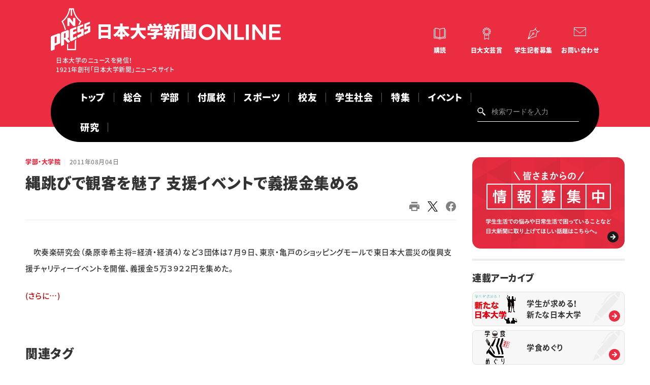

--- FILE ---
content_type: text/html; charset=UTF-8
request_url: https://www.nu-press.net/academic/20110804141716/
body_size: 12328
content:
<!DOCTYPE HTML>
<html>

<head prefix="og: http://ogp.me/ns# fb: http://ogp.me/ns/fb# article: http://ogp.me/ns/article#">
      <!-- Google tag (gtag.js) -->
    <script async src="https://www.googletagmanager.com/gtag/js?id=G-89E75W8M6S"></script>
    <script>
      window.dataLayer = window.dataLayer || [];

      function gtag() {
        dataLayer.push(arguments);
      }
      gtag('js', new Date());
      gtag('config', 'G-89E75W8M6S');
    </script>  <meta charset="UTF-8">
  <meta http-equiv="Content-Script-type" content="text/javascript">
  <meta http-equiv="Content-Style-type" content="text/css">
  <meta http-equiv="X-UA-Compatible" content="IE=edge">
  <meta name="viewport" content="width=device-width,initial-scale=1">
  <meta name="description" content="　吹奏楽研究会（桑原幸希主将=経済・経済４）など３団体は７月９日、東京・亀戸のショッピングモールで東日本大震災の復興支援チャリティーイベントを開催、義援金５万３９２２円を集めた。">
  <meta name="thumbnail" content="">
  <meta name="twitter:card" content="summary">
  <meta property="og:type" content="article">
  <meta property="og:url" content="">
  <meta property="og:title" content="縄跳びで観客を魅了  支援イベントで義援金集める">
  <meta property="og:site_name" content="">
  <meta property="og:image" content="https://www.nu-press.net/wp-content/uploads/2024/08/logo.png">
  <meta property="og:description" content="">
  <meta property="og:locale" content="ja_JP">
  <meta property="og:image:width" content="400">
  <meta property="og:image:height" content="400">
  <script type="application/ld+json">
    {
      "@context": "http://schema.org",
      "@type": "NewsArticle",
      "name": "縄跳びで観客を魅了  支援イベントで義援金集める",
      "datePublished": "2011-08-04",
      "url": "https://www.nu-press.net/academic/20110804141716/"
    }
  </script>
  <link rel="preconnect" href="https://fonts.googleapis.com">
<link rel="preconnect" href="https://fonts.gstatic.com" crossorigin>
<link href="https://fonts.googleapis.com/css2?family=Montserrat:wght@500;700&display=swap" rel="stylesheet">
<link rel="stylesheet" href="https://cdnjs.cloudflare.com/ajax/libs/slick-carousel/1.9.0/slick.min.css">
<link rel="stylesheet" href="https://cdnjs.cloudflare.com/ajax/libs/animate.css/3.7.2/animate.min.css">
<link rel="stylesheet" href="/asset/css/config.css?2025">
<link rel="stylesheet" href="/asset/css/layout.css">
<link rel="stylesheet" href="/asset/css/lower.css?2025">
<link rel="stylesheet" href="/asset/css/module.css?2025">
<script src="https://cdnjs.cloudflare.com/ajax/libs/jquery/3.4.1/jquery.min.js"></script>
<script src="https://cdnjs.cloudflare.com/ajax/libs/slick-carousel/1.9.0/slick.min.js"></script>
<script src="https://cdnjs.cloudflare.com/ajax/libs/wow/1.1.2/wow.min.js"></script>
<script src="/asset/js/script.js?4"></script>
  <!-- GoogleAnalytics -->
  <script>
    (function(i, s, o, g, r, a, m) {
      i['GoogleAnalyticsObject'] = r;
      i[r] = i[r] || function() {
        (i[r].q = i[r].q || []).push(arguments)
      }, i[r].l = 1 * new Date();
      a = s.createElement(o), m = s.getElementsByTagName(o)[0];
      a.async = 1;
      a.src = g;
      m.parentNode.insertBefore(a, m)
    })(window, document, 'script', '//www.google-analytics.com/analytics.js', 'ga');
    ga('create', 'UA-4627726-31', 'auto');
    ga('send', 'pageview');
  </script>
  <!-- GoogleAnalytics -->
  <title>縄跳びで観客を魅了  支援イベントで義援金集める &#8211; 日本大学新聞ONLINE</title>
<meta name='robots' content='max-image-preview:large' />
<link rel='dns-prefetch' href='//www.googletagmanager.com' />
<link rel="alternate" type="application/rss+xml" title="日本大学新聞ONLINE &raquo; 学部・大学院 カテゴリーのフィード" href="https://www.nu-press.net/academic/feed/" />
<style id='wp-img-auto-sizes-contain-inline-css' type='text/css'>
img:is([sizes=auto i],[sizes^="auto," i]){contain-intrinsic-size:3000px 1500px}
/*# sourceURL=wp-img-auto-sizes-contain-inline-css */
</style>
<style id='wp-emoji-styles-inline-css' type='text/css'>

	img.wp-smiley, img.emoji {
		display: inline !important;
		border: none !important;
		box-shadow: none !important;
		height: 1em !important;
		width: 1em !important;
		margin: 0 0.07em !important;
		vertical-align: -0.1em !important;
		background: none !important;
		padding: 0 !important;
	}
/*# sourceURL=wp-emoji-styles-inline-css */
</style>
<style id='wp-block-library-inline-css' type='text/css'>
:root{--wp-block-synced-color:#7a00df;--wp-block-synced-color--rgb:122,0,223;--wp-bound-block-color:var(--wp-block-synced-color);--wp-editor-canvas-background:#ddd;--wp-admin-theme-color:#007cba;--wp-admin-theme-color--rgb:0,124,186;--wp-admin-theme-color-darker-10:#006ba1;--wp-admin-theme-color-darker-10--rgb:0,107,160.5;--wp-admin-theme-color-darker-20:#005a87;--wp-admin-theme-color-darker-20--rgb:0,90,135;--wp-admin-border-width-focus:2px}@media (min-resolution:192dpi){:root{--wp-admin-border-width-focus:1.5px}}.wp-element-button{cursor:pointer}:root .has-very-light-gray-background-color{background-color:#eee}:root .has-very-dark-gray-background-color{background-color:#313131}:root .has-very-light-gray-color{color:#eee}:root .has-very-dark-gray-color{color:#313131}:root .has-vivid-green-cyan-to-vivid-cyan-blue-gradient-background{background:linear-gradient(135deg,#00d084,#0693e3)}:root .has-purple-crush-gradient-background{background:linear-gradient(135deg,#34e2e4,#4721fb 50%,#ab1dfe)}:root .has-hazy-dawn-gradient-background{background:linear-gradient(135deg,#faaca8,#dad0ec)}:root .has-subdued-olive-gradient-background{background:linear-gradient(135deg,#fafae1,#67a671)}:root .has-atomic-cream-gradient-background{background:linear-gradient(135deg,#fdd79a,#004a59)}:root .has-nightshade-gradient-background{background:linear-gradient(135deg,#330968,#31cdcf)}:root .has-midnight-gradient-background{background:linear-gradient(135deg,#020381,#2874fc)}:root{--wp--preset--font-size--normal:16px;--wp--preset--font-size--huge:42px}.has-regular-font-size{font-size:1em}.has-larger-font-size{font-size:2.625em}.has-normal-font-size{font-size:var(--wp--preset--font-size--normal)}.has-huge-font-size{font-size:var(--wp--preset--font-size--huge)}.has-text-align-center{text-align:center}.has-text-align-left{text-align:left}.has-text-align-right{text-align:right}.has-fit-text{white-space:nowrap!important}#end-resizable-editor-section{display:none}.aligncenter{clear:both}.items-justified-left{justify-content:flex-start}.items-justified-center{justify-content:center}.items-justified-right{justify-content:flex-end}.items-justified-space-between{justify-content:space-between}.screen-reader-text{border:0;clip-path:inset(50%);height:1px;margin:-1px;overflow:hidden;padding:0;position:absolute;width:1px;word-wrap:normal!important}.screen-reader-text:focus{background-color:#ddd;clip-path:none;color:#444;display:block;font-size:1em;height:auto;left:5px;line-height:normal;padding:15px 23px 14px;text-decoration:none;top:5px;width:auto;z-index:100000}html :where(.has-border-color){border-style:solid}html :where([style*=border-top-color]){border-top-style:solid}html :where([style*=border-right-color]){border-right-style:solid}html :where([style*=border-bottom-color]){border-bottom-style:solid}html :where([style*=border-left-color]){border-left-style:solid}html :where([style*=border-width]){border-style:solid}html :where([style*=border-top-width]){border-top-style:solid}html :where([style*=border-right-width]){border-right-style:solid}html :where([style*=border-bottom-width]){border-bottom-style:solid}html :where([style*=border-left-width]){border-left-style:solid}html :where(img[class*=wp-image-]){height:auto;max-width:100%}:where(figure){margin:0 0 1em}html :where(.is-position-sticky){--wp-admin--admin-bar--position-offset:var(--wp-admin--admin-bar--height,0px)}@media screen and (max-width:600px){html :where(.is-position-sticky){--wp-admin--admin-bar--position-offset:0px}}

/*# sourceURL=wp-block-library-inline-css */
</style><style id='global-styles-inline-css' type='text/css'>
:root{--wp--preset--aspect-ratio--square: 1;--wp--preset--aspect-ratio--4-3: 4/3;--wp--preset--aspect-ratio--3-4: 3/4;--wp--preset--aspect-ratio--3-2: 3/2;--wp--preset--aspect-ratio--2-3: 2/3;--wp--preset--aspect-ratio--16-9: 16/9;--wp--preset--aspect-ratio--9-16: 9/16;--wp--preset--color--black: #000000;--wp--preset--color--cyan-bluish-gray: #abb8c3;--wp--preset--color--white: #ffffff;--wp--preset--color--pale-pink: #f78da7;--wp--preset--color--vivid-red: #cf2e2e;--wp--preset--color--luminous-vivid-orange: #ff6900;--wp--preset--color--luminous-vivid-amber: #fcb900;--wp--preset--color--light-green-cyan: #7bdcb5;--wp--preset--color--vivid-green-cyan: #00d084;--wp--preset--color--pale-cyan-blue: #8ed1fc;--wp--preset--color--vivid-cyan-blue: #0693e3;--wp--preset--color--vivid-purple: #9b51e0;--wp--preset--gradient--vivid-cyan-blue-to-vivid-purple: linear-gradient(135deg,rgb(6,147,227) 0%,rgb(155,81,224) 100%);--wp--preset--gradient--light-green-cyan-to-vivid-green-cyan: linear-gradient(135deg,rgb(122,220,180) 0%,rgb(0,208,130) 100%);--wp--preset--gradient--luminous-vivid-amber-to-luminous-vivid-orange: linear-gradient(135deg,rgb(252,185,0) 0%,rgb(255,105,0) 100%);--wp--preset--gradient--luminous-vivid-orange-to-vivid-red: linear-gradient(135deg,rgb(255,105,0) 0%,rgb(207,46,46) 100%);--wp--preset--gradient--very-light-gray-to-cyan-bluish-gray: linear-gradient(135deg,rgb(238,238,238) 0%,rgb(169,184,195) 100%);--wp--preset--gradient--cool-to-warm-spectrum: linear-gradient(135deg,rgb(74,234,220) 0%,rgb(151,120,209) 20%,rgb(207,42,186) 40%,rgb(238,44,130) 60%,rgb(251,105,98) 80%,rgb(254,248,76) 100%);--wp--preset--gradient--blush-light-purple: linear-gradient(135deg,rgb(255,206,236) 0%,rgb(152,150,240) 100%);--wp--preset--gradient--blush-bordeaux: linear-gradient(135deg,rgb(254,205,165) 0%,rgb(254,45,45) 50%,rgb(107,0,62) 100%);--wp--preset--gradient--luminous-dusk: linear-gradient(135deg,rgb(255,203,112) 0%,rgb(199,81,192) 50%,rgb(65,88,208) 100%);--wp--preset--gradient--pale-ocean: linear-gradient(135deg,rgb(255,245,203) 0%,rgb(182,227,212) 50%,rgb(51,167,181) 100%);--wp--preset--gradient--electric-grass: linear-gradient(135deg,rgb(202,248,128) 0%,rgb(113,206,126) 100%);--wp--preset--gradient--midnight: linear-gradient(135deg,rgb(2,3,129) 0%,rgb(40,116,252) 100%);--wp--preset--font-size--small: 13px;--wp--preset--font-size--medium: 20px;--wp--preset--font-size--large: 36px;--wp--preset--font-size--x-large: 42px;--wp--preset--spacing--20: 0.44rem;--wp--preset--spacing--30: 0.67rem;--wp--preset--spacing--40: 1rem;--wp--preset--spacing--50: 1.5rem;--wp--preset--spacing--60: 2.25rem;--wp--preset--spacing--70: 3.38rem;--wp--preset--spacing--80: 5.06rem;--wp--preset--shadow--natural: 6px 6px 9px rgba(0, 0, 0, 0.2);--wp--preset--shadow--deep: 12px 12px 50px rgba(0, 0, 0, 0.4);--wp--preset--shadow--sharp: 6px 6px 0px rgba(0, 0, 0, 0.2);--wp--preset--shadow--outlined: 6px 6px 0px -3px rgb(255, 255, 255), 6px 6px rgb(0, 0, 0);--wp--preset--shadow--crisp: 6px 6px 0px rgb(0, 0, 0);}:where(.is-layout-flex){gap: 0.5em;}:where(.is-layout-grid){gap: 0.5em;}body .is-layout-flex{display: flex;}.is-layout-flex{flex-wrap: wrap;align-items: center;}.is-layout-flex > :is(*, div){margin: 0;}body .is-layout-grid{display: grid;}.is-layout-grid > :is(*, div){margin: 0;}:where(.wp-block-columns.is-layout-flex){gap: 2em;}:where(.wp-block-columns.is-layout-grid){gap: 2em;}:where(.wp-block-post-template.is-layout-flex){gap: 1.25em;}:where(.wp-block-post-template.is-layout-grid){gap: 1.25em;}.has-black-color{color: var(--wp--preset--color--black) !important;}.has-cyan-bluish-gray-color{color: var(--wp--preset--color--cyan-bluish-gray) !important;}.has-white-color{color: var(--wp--preset--color--white) !important;}.has-pale-pink-color{color: var(--wp--preset--color--pale-pink) !important;}.has-vivid-red-color{color: var(--wp--preset--color--vivid-red) !important;}.has-luminous-vivid-orange-color{color: var(--wp--preset--color--luminous-vivid-orange) !important;}.has-luminous-vivid-amber-color{color: var(--wp--preset--color--luminous-vivid-amber) !important;}.has-light-green-cyan-color{color: var(--wp--preset--color--light-green-cyan) !important;}.has-vivid-green-cyan-color{color: var(--wp--preset--color--vivid-green-cyan) !important;}.has-pale-cyan-blue-color{color: var(--wp--preset--color--pale-cyan-blue) !important;}.has-vivid-cyan-blue-color{color: var(--wp--preset--color--vivid-cyan-blue) !important;}.has-vivid-purple-color{color: var(--wp--preset--color--vivid-purple) !important;}.has-black-background-color{background-color: var(--wp--preset--color--black) !important;}.has-cyan-bluish-gray-background-color{background-color: var(--wp--preset--color--cyan-bluish-gray) !important;}.has-white-background-color{background-color: var(--wp--preset--color--white) !important;}.has-pale-pink-background-color{background-color: var(--wp--preset--color--pale-pink) !important;}.has-vivid-red-background-color{background-color: var(--wp--preset--color--vivid-red) !important;}.has-luminous-vivid-orange-background-color{background-color: var(--wp--preset--color--luminous-vivid-orange) !important;}.has-luminous-vivid-amber-background-color{background-color: var(--wp--preset--color--luminous-vivid-amber) !important;}.has-light-green-cyan-background-color{background-color: var(--wp--preset--color--light-green-cyan) !important;}.has-vivid-green-cyan-background-color{background-color: var(--wp--preset--color--vivid-green-cyan) !important;}.has-pale-cyan-blue-background-color{background-color: var(--wp--preset--color--pale-cyan-blue) !important;}.has-vivid-cyan-blue-background-color{background-color: var(--wp--preset--color--vivid-cyan-blue) !important;}.has-vivid-purple-background-color{background-color: var(--wp--preset--color--vivid-purple) !important;}.has-black-border-color{border-color: var(--wp--preset--color--black) !important;}.has-cyan-bluish-gray-border-color{border-color: var(--wp--preset--color--cyan-bluish-gray) !important;}.has-white-border-color{border-color: var(--wp--preset--color--white) !important;}.has-pale-pink-border-color{border-color: var(--wp--preset--color--pale-pink) !important;}.has-vivid-red-border-color{border-color: var(--wp--preset--color--vivid-red) !important;}.has-luminous-vivid-orange-border-color{border-color: var(--wp--preset--color--luminous-vivid-orange) !important;}.has-luminous-vivid-amber-border-color{border-color: var(--wp--preset--color--luminous-vivid-amber) !important;}.has-light-green-cyan-border-color{border-color: var(--wp--preset--color--light-green-cyan) !important;}.has-vivid-green-cyan-border-color{border-color: var(--wp--preset--color--vivid-green-cyan) !important;}.has-pale-cyan-blue-border-color{border-color: var(--wp--preset--color--pale-cyan-blue) !important;}.has-vivid-cyan-blue-border-color{border-color: var(--wp--preset--color--vivid-cyan-blue) !important;}.has-vivid-purple-border-color{border-color: var(--wp--preset--color--vivid-purple) !important;}.has-vivid-cyan-blue-to-vivid-purple-gradient-background{background: var(--wp--preset--gradient--vivid-cyan-blue-to-vivid-purple) !important;}.has-light-green-cyan-to-vivid-green-cyan-gradient-background{background: var(--wp--preset--gradient--light-green-cyan-to-vivid-green-cyan) !important;}.has-luminous-vivid-amber-to-luminous-vivid-orange-gradient-background{background: var(--wp--preset--gradient--luminous-vivid-amber-to-luminous-vivid-orange) !important;}.has-luminous-vivid-orange-to-vivid-red-gradient-background{background: var(--wp--preset--gradient--luminous-vivid-orange-to-vivid-red) !important;}.has-very-light-gray-to-cyan-bluish-gray-gradient-background{background: var(--wp--preset--gradient--very-light-gray-to-cyan-bluish-gray) !important;}.has-cool-to-warm-spectrum-gradient-background{background: var(--wp--preset--gradient--cool-to-warm-spectrum) !important;}.has-blush-light-purple-gradient-background{background: var(--wp--preset--gradient--blush-light-purple) !important;}.has-blush-bordeaux-gradient-background{background: var(--wp--preset--gradient--blush-bordeaux) !important;}.has-luminous-dusk-gradient-background{background: var(--wp--preset--gradient--luminous-dusk) !important;}.has-pale-ocean-gradient-background{background: var(--wp--preset--gradient--pale-ocean) !important;}.has-electric-grass-gradient-background{background: var(--wp--preset--gradient--electric-grass) !important;}.has-midnight-gradient-background{background: var(--wp--preset--gradient--midnight) !important;}.has-small-font-size{font-size: var(--wp--preset--font-size--small) !important;}.has-medium-font-size{font-size: var(--wp--preset--font-size--medium) !important;}.has-large-font-size{font-size: var(--wp--preset--font-size--large) !important;}.has-x-large-font-size{font-size: var(--wp--preset--font-size--x-large) !important;}
/*# sourceURL=global-styles-inline-css */
</style>

<style id='classic-theme-styles-inline-css' type='text/css'>
/*! This file is auto-generated */
.wp-block-button__link{color:#fff;background-color:#32373c;border-radius:9999px;box-shadow:none;text-decoration:none;padding:calc(.667em + 2px) calc(1.333em + 2px);font-size:1.125em}.wp-block-file__button{background:#32373c;color:#fff;text-decoration:none}
/*# sourceURL=/wp-includes/css/classic-themes.min.css */
</style>
<link rel='stylesheet' id='Read More WP-public-css-css' href='https://www.nu-press.net/wp-content/plugins/read-more-wp/public/css/read-more-wp-public.css?ver=1.1.6' type='text/css' media='all' />
<script type="text/javascript" src="https://www.nu-press.net/wp-includes/js/jquery/jquery.min.js?ver=3.7.1" id="jquery-core-js"></script>
<script type="text/javascript" src="https://www.nu-press.net/wp-includes/js/jquery/jquery-migrate.min.js?ver=3.4.1" id="jquery-migrate-js"></script>
<script type="text/javascript" src="https://www.nu-press.net/wp-content/plugins/read-more-wp/public/js/read-more-wp-public.js?ver=1.1.6" id="Read More WP-public-js-js"></script>

<!-- Site Kit によって追加された Google タグ（gtag.js）スニペット -->
<!-- Google アナリティクス スニペット (Site Kit が追加) -->
<script type="text/javascript" src="https://www.googletagmanager.com/gtag/js?id=GT-KDDH5D7T" id="google_gtagjs-js" async></script>
<script type="text/javascript" id="google_gtagjs-js-after">
/* <![CDATA[ */
window.dataLayer = window.dataLayer || [];function gtag(){dataLayer.push(arguments);}
gtag("set","linker",{"domains":["www.nu-press.net"]});
gtag("js", new Date());
gtag("set", "developer_id.dZTNiMT", true);
gtag("config", "GT-KDDH5D7T");
//# sourceURL=google_gtagjs-js-after
/* ]]> */
</script>
<link rel="https://api.w.org/" href="https://www.nu-press.net/wp-json/" /><link rel="alternate" title="JSON" type="application/json" href="https://www.nu-press.net/wp-json/wp/v2/categories/3" /><link rel="EditURI" type="application/rsd+xml" title="RSD" href="https://www.nu-press.net/xmlrpc.php?rsd" />
<meta name="generator" content="WordPress 6.9" />
<meta name="generator" content="Site Kit by Google 1.171.0" />		<style type="text/css" id="wp-custom-css">
			.mark1{
  background:linear-gradient(transparent 50%, #ff0 50%);  
}

p.trend { color: #EB2D41; }

div.trend{ height: 26.7px;}

.button a {
    background: #eee;
    border-radius: 9999px;
    position: relative;
    display: flex;
    justify-content: space-around;
    align-items: center;
    margin: 0 auto;
    max-width: 250px;
    padding: 10px 25px;
    font-family: "Noto Sans Japanese";
    color: #333333;
    line-height: 1.8;
    text-decoration: none;
    transition: 0.3s ease-in-out;
    font-weight: 500;
}
.button a:hover {
    background: #333333;
    color: #FFF;
}
.button a:after {
    content: '';
    width: 5px;
    height: 5px;
    border-top: 3px solid #333333;
    border-right: 3px solid #333333;
    transform: rotate(45deg) translateY(-50%);
    position: absolute;
    top: 50%;
    right: 20px;
    border-radius: 1px;
    transition: 0.3s ease-in-out;
}
.button a:hover:after {
    border-color: #FFF;
}

/*左上に背景色ありタイトル*/
.box5-3{
	display:inline-block;
	padding:3em 2em 2em; /* ボックス内側余白 */
	position:relative; /* 配置(ここを基準に)*/
	left: 50%;
  transform: translateX(-50%);
	border: 1px solid #757575; /* ボックスの線 (太さ・種類・色)*/
	background-color:#F8F8F8; /* ボックス背景色*/
}

.box5-3 .box-title {
	background-color:#757575; /* タイトル背景色 */
	font-size: 1em;/* タイトル文字の大きさ */
	color: #fff ; /* タイトル文字色 */
	padding: 7px 12px;/*タイトルの余白*/
	line-height: 1;/*タイトルの行の高さ*/
	position:absolute;/* 配置(ここを動かす) */
	top: 0; /*上からの距離*/
	left: 0; /*左からの距離*/
}

.body:not(.contact):not(.contact-child) .the_content ul
{margin-bottom:0px;}		</style>
		</head>

<body class="is-entry" oncontextmenu="return false;" oncopy="return false;">

  <div class="tgl"><span>メニューの開閉</span></div>
<div class="drawer">
  <div class="inner">
    <div class="nav-wrap">
      <nav>
        <div class="search">
          <form class="searchform" role="search" method="get" action="https://www.nu-press.net">
            <input type="text" name="s" id="s" value="" placeholder="検索ワードを入力">
            <input type="hidden" value="post" name="post_type" id="post_type">
            <input type="submit" value="検索">
          </form>
        </div>
        <div class="glnv">
          <ul>
            <li><a href="/">トップ</a></li>
            <li><a href="https://www.nu-press.net/general/">総合</a></li>
            <li><a href="https://www.nu-press.net/academic/">学部・大学院</a></li>
            <li><a href="https://www.nu-press.net/affiliated_school/">付属校</a></li>
            <li><a href="https://www.nu-press.net/sports/">スポーツ</a></li>
            <li><a href="https://www.nu-press.net/people/">校友</a></li>
            <li><a href="https://www.nu-press.net/society/">学生社会</a></li>
            <li><a href="https://www.nu-press.net/feature/">特集・企画</a></li>
            <li><a href="/event/">イベント</a></li>
          </ul>
        </div>
        <div class="utility">
          <ul>
            <li class="subscribe"><a href=https://www.nu-press.net/about/subscription/"">購読</a></li>
            <li class="award"><a href="https://www.nu-press.net/about/prize/">日大文芸賞</a></li>
            <li class="journalist"><a href="">学生記者募集</a></li>
            <li class="contact"><a href="https://www.nu-press.net/contact/">お問い合わせ</a></li>
          </ul>
        </div>
      </nav>
    </div>
  </div>
</div>

  <div class=" wrap">

    <header>
  <div class="inner">
     <div class="si-utility">
<div class="si"><a href="/"><img src="/asset/img/common/logo-white.svg" alt="日本大学"><span class="jp"><img src="/asset/img/common/header_logo_type.svg" alt="日本大学"></span><span class="sub">日本大学のニュースを発信！<br>1921年創刊「日本大学新聞」ニュースサイト</span></a></div>
      <div class="utility">
        <ul>
          <li class="subscribe"><a href="https://www.nu-press.net/about/subscription/">購読</a></li>
          <li class="award"><a href="https://www.nu-press.net/about/prize/">日大文芸賞</a></li>
          <li class="journalist"><a href="https://www.nu-press.net/about/student_journalists/">学生記者募集</a></li>
          <li class="contact"><a href="https://www.nu-press.net/contact/">お問い合わせ</a></li>
        </ul>
      </div>
    </div>
    <div class="glnv">
      <nav>
        <ul>
		  <li><a href="/">トップ</a></li>
		  <li><a href="https://www.nu-press.net/general/">総合</a></li>
          <li><a href="https://www.nu-press.net/academic/">学部</a></li>
          <li><a href="https://www.nu-press.net/affiliated_school/">付属校</a></li>
          <li><a href="https://www.nu-press.net/sports/">スポーツ</a></li>
          <li><a href="https://www.nu-press.net/people/">校友</a></li>
          <li><a href="https://www.nu-press.net/society/">学生社会</a></li>
          <li><a href="https://www.nu-press.net/feature/">特集</a></li>
          <li><a href="https://www.nu-press.net/event/">イベント</a></li>
          <li><a href="https://www.nu-press.net/reserch/">研究</a></li>
        </ul>
        <div class="search">
          <form class="searchform" role="search" method="get" action="https://www.nu-press.net">
            <input type="text" name="s" id="s" value="" placeholder="検索ワードを入力">
            <input type="hidden" value="post" name="post_type" id="post_type">
            <input type="submit" value="検索">
          </form>
        </div>
      </nav>
    </div>
  </div>
</header>

    <main>

      <div class="columns col02">

        <div class="inner">

          <div class="main">


                        <div class="area-entry">
              <div class="inner">
                <div class="title-body">
                  <div class="title">
                    <div class="category-date">
                      <p class="category"><a href="https://www.nu-press.net/academic/">学部・大学院</a></p>
                      <p class="date"><time datetime="2011-08-04">2011年08月04日</time></p>
                    </div>
                    <h1 class="title-entry">縄跳びで観客を魅了  支援イベントで義援金集める</h1>
                    <div class="tag-social">
                      <div class="tag">
                        <ul class="list-tag">
                                                  </ul>
                      </div>
                      <div class="social">
                        <ul>
                      <li><a href="#" onclick="window.print(); return false;"><img src="/asset/img/common/icn-print.svg" alt=""></a></li>
                          <li><a href="https://x.com/intent/tweet?url=https://www.nu-press.net/academic/20110804141716/&text=縄跳びで観客を魅了  支援イベントで義援金集める"><img src="https://www.nu-press.net/wp-content/uploads/2024/07/logo-black.png" alt=""></a></li>
                          <li><a href="http://www.facebook.com/share.php?u=https://www.nu-press.net/academic/20110804141716/"><img src="/asset/img/common/icn-fb.svg" alt=""></a></li>
                        </ul>
                      </div>
                    </div>
                  </div>
                  <div class="body entrybody">

                    <div class="entry-body">

                      <div class="the_content">
                        <p>　吹奏楽研究会（桑原幸希主将=経済・経済４）など３団体は７月９日、東京・亀戸のショッピングモールで東日本大震災の復興支援チャリティーイベントを開催、義援金５万３９２２円を集めた。</p>
<p> <a href="https://www.nu-press.net/academic/20110804141716/#more-1701" class="more-link"><span aria-label="続きを読む 縄跳びで観客を魅了  支援イベントで義援金集める">(さらに&hellip;)</span></a></p>
                                              </div>
                      <div class="area-block-side is-tag">
                        <div class="inner">
                          <div class="title-body">
                            <h2 class="hl02">関連タグ</h2>
                            <div class="tag">
                              <ul class="list-tag">
                                                              </ul>
                            </div>
                          </div>
                        </div>
                      </div>
                    </div>


                    <div class="comment">
                      <p><a href="/comment_form/" class="btn btn-comment"><span>ご意見・ご感想はこちらから</span></a></p>
                    </div>

                    <div class="back">
                      <p><a href="https://www.nu-press.net/academic/" class="btn btn-back">一覧に戻る</a></p>
                    </div>

                  </div>
                </div>
              </div>
            </div>

                          
                <div class="area-relate">
                  <div class="inner">
                    <div class="title-body">
                      <div class="title">
                        <h2 class="hl02">合わせて読みたい</h2>
                      </div>
                      <div class="body">
                        <div class="articles type-d">
                                                      <div class="article">
                              <a href="https://www.nu-press.net/academic/20260127111458/">
                                <div class="imgtxt">
                                  <div class="img">
                                    <picture>
                                      <img src="https://www.nu-press.net/wp-content/uploads/2026/01/DSC_0005.jpg" alt="">                                    </picture>
                                  </div>
                                  <div class="txt">
                                    <p class="category">学部・大学院</p>
                                    <h2 class="title">全国型ＣＴＦコンテスト 　理工・高士さんが１位</h2>
                                    <p class="lead"></p>
                                    <time datetime="2026-01-27">2026年01月27日</time>
                                    <ul class="list-tag">
                                      <li>理工学部</li>                                    </ul>
                                  </div>
                                </div>
                              </a>
                            </div>
                                                      <div class="article">
                              <a href="https://www.nu-press.net/academic/20260127111311/">
                                <div class="imgtxt">
                                  <div class="img">
                                    <picture>
                                      <img src="https://www.nu-press.net/wp-content/uploads/2026/01/P1-日銀コンテスト.jpg" alt="">                                    </picture>
                                  </div>
                                  <div class="txt">
                                    <p class="category">学部・大学院</p>
                                    <h2 class="title">日銀グランプリ 　本学チームが奨励賞</h2>
                                    <p class="lead"></p>
                                    <time datetime="2026-01-27">2026年01月27日</time>
                                    <ul class="list-tag">
                                      <li>経済学部</li>                                    </ul>
                                  </div>
                                </div>
                              </a>
                            </div>
                                                      <div class="article">
                              <a href="https://www.nu-press.net/academic/20260127111202/">
                                <div class="imgtxt">
                                  <div class="img">
                                    <picture>
                                      <img src="/asset/img/common/noimg-academic.png" alt="">                                    </picture>
                                  </div>
                                  <div class="txt">
                                    <p class="category">学部・大学院</p>
                                    <h2 class="title">芸術　「冬祭」を学内で開催</h2>
                                    <p class="lead"></p>
                                    <time datetime="2026-01-27">2026年01月27日</time>
                                    <ul class="list-tag">
                                      <li>芸術学部</li>                                    </ul>
                                  </div>
                                </div>
                              </a>
                            </div>
                                                      <div class="article">
                              <a href="https://www.nu-press.net/academic/20260127111122/">
                                <div class="imgtxt">
                                  <div class="img">
                                    <picture>
                                      <img src="/asset/img/common/noimg-academic.png" alt="">                                    </picture>
                                  </div>
                                  <div class="txt">
                                    <p class="category">学部・大学院</p>
                                    <h2 class="title">情報処理学会 　文理・板橋さんら受賞</h2>
                                    <p class="lead"></p>
                                    <time datetime="2026-01-27">2026年01月27日</time>
                                    <ul class="list-tag">
                                      <li>文理学部</li>                                    </ul>
                                  </div>
                                </div>
                              </a>
                            </div>
                                                      <div class="article">
                              <a href="https://www.nu-press.net/academic/20260127111018/">
                                <div class="imgtxt">
                                  <div class="img">
                                    <picture>
                                      <img src="/asset/img/common/noimg-academic.png" alt="">                                    </picture>
                                  </div>
                                  <div class="txt">
                                    <p class="category">学部・大学院</p>
                                    <h2 class="title">薬学部 　学生に白衣授与 　医療人へ第一歩</h2>
                                    <p class="lead"></p>
                                    <time datetime="2026-01-27">2026年01月27日</time>
                                    <ul class="list-tag">
                                      <li>薬学部</li>                                    </ul>
                                  </div>
                                </div>
                              </a>
                            </div>
                                                      <div class="article">
                              <a href="https://www.nu-press.net/academic/20251208110948/">
                                <div class="imgtxt">
                                  <div class="img">
                                    <picture>
                                      <img src="https://www.nu-press.net/wp-content/uploads/2025/12/後送６-国際関係.jpg" alt="">                                    </picture>
                                  </div>
                                  <div class="txt">
                                    <p class="category">学部・大学院</p>
                                    <h2 class="title">全国栄養士養成施設協会 葛城准教授に会長顕彰</h2>
                                    <p class="lead"></p>
                                    <time datetime="2025-12-08">2025年12月08日</time>
                                    <ul class="list-tag">
                                      <li>短期大学部</li>                                    </ul>
                                  </div>
                                </div>
                              </a>
                            </div>
                                                  </div>
                      </div>
                    </div>
                  </div>
                </div>
                                        

          </div>

          <div class="side">

        <div class="area-bnr">
      <div class="inner">
        <div class="title-body">
          <div class="body">
            <ul>
              <li><a href="/comment_form/"><img src="https://www.nu-press.net/wp-content/uploads/2022/11/bnr.jpg" alt="情報募集中"></a></li>
            </ul>
          </div>
        </div>
      </div>
    </div>
  
  <div class="area-block-side">
<div class="inner">
<div class="side_archive">
<div class="title-body">
<div class="title">
<h2 class="hl03">連載アーカイブ</h2>
</div>
<div class="archive_set">
<a class="set_wrap" href="https://www.nu-press.net/tag/%e5%ad%a6%e7%94%9f%e3%81%8c%e6%b1%82%e3%82%81%e3%82%8b%ef%bc%81%e6%96%b0%e3%81%9f%e3%81%aa%e6%97%a5%e6%9c%ac%e5%a4%a7%e5%ad%a6/" target="_blank">
<div class="img">
<img loading="lazy" src="https://www.nu-press.net/wp-content/uploads/2024/08/学生が求める！新たな日本大学.png" width="874" height="638" alt="">
</div><!-- /.img -->
<div class="txt">
<p>学生が求める！<br />
新たな日本大学</p>
</div><!-- /.txt -->
</a>
</div><!-- /.archive_set -->
<div class="archive_set">
<a class="set_wrap" href="https://www.nu-press.net/tag/%e5%ad%a6%e9%a3%9f%e5%b7%a1%e3%82%8a/" target="_blank">
<div class="img">
<img loading="lazy" src="https://www.nu-press.net/wp-content/uploads/2024/08/学食めぐり.png" width="113" height="134" alt="">
</div><!-- /.img -->
<div class="txt">
<p>学食めぐり</p>
</div><!-- /.txt -->
</a>
</div><!-- /.archive_set -->
<div class="archive_set">
<a class="set_wrap" href="https://www.nu-press.net/tag/%e6%a4%9c%e8%a8%bc%e3%80%80%e5%ad%a6%e7%94%9f%e3%82%92%e6%94%af%e3%81%88%e3%82%8b%e6%96%bd%e8%a8%ad%e3%81%a8%e5%88%b6%e5%ba%a6/" target="_blank">
<div class="img">
<img loading="lazy" src="https://www.nu-press.net/wp-content/uploads/2025/10/連載-学生を支える施設と制度_page-0001.jpg" width="839" height="544" alt="">
</div><!-- /.img -->
<div class="txt">
<p>検証 学生を支える施設と制度</p>
</div><!-- /.txt -->
</a>
</div><!-- /.archive_set -->
</div>
</div><!-- /.side_archive -->
</div>
</div>

  　<div class="area-block-side">
    <div class="area-block-side is-tag">
      <div class="inner">
        <div class="title-body">
          <div class="title">
            <h2 class="hl03">タグから検索</h2>
          </div>
          <div class="body">
            <dl class="list-news type-a">
               <dt>🚴スポーツ</dt>
            </dl>
            <ul class="list-tag">
              <li><a href="https://www.nu-press.net/tag/%e3%82%b9%e3%82%b1%e3%83%bc%e3%83%88/">スケート</a></li><li><a href="https://www.nu-press.net/tag/%e3%82%b9%e3%82%ad%e3%83%bc/">スキー</a></li><li><a href="https://www.nu-press.net/tag/%e3%83%9c%e3%82%af%e3%82%b7%e3%83%b3%e3%82%b0/">ボクシング</a></li><li><a href="https://www.nu-press.net/tag/%e3%83%9c%e3%83%bc%e3%83%88/">ボート</a></li><li><a href="https://www.nu-press.net/tag/%e6%9f%94%e9%81%93/">柔道</a></li><li><a href="https://www.nu-press.net/tag/%e4%bd%93%e6%93%8d/">体操</a></li><li><a href="https://www.nu-press.net/tag/%e3%83%ac%e3%82%b9%e3%83%aa%e3%83%b3%e3%82%b0/">レスリング</a></li><li><a href="https://www.nu-press.net/tag/%e3%83%ad%e3%83%bc%e3%82%a4%e3%83%b3%e3%82%b0/">ローイング</a></li><li><a href="https://www.nu-press.net/tag/%e9%99%b8%e4%b8%8a/">陸上</a></li><li><a href="https://www.nu-press.net/tag/%e3%83%a8%e3%83%83%e3%83%88/">ヨット</a></li><li><a href="https://www.nu-press.net/tag/%e8%87%aa%e8%bb%a2%e8%bb%8a/">自転車</a></li><li><a href="https://www.nu-press.net/tag/%e3%82%b5%e3%83%bc%e3%83%95%e3%82%a3%e3%83%b3/">サーフィン</a></li><li><a href="https://www.nu-press.net/tag/%e5%b0%84%e6%92%83/">射撃</a></li><li><a href="https://www.nu-press.net/tag/%e3%82%ad%e3%83%83%e3%82%af%e3%83%9c%e3%82%af%e3%82%b7%e3%83%b3%e3%82%b0/">キックボクシング</a></li><li><a href="https://www.nu-press.net/tag/%e7%9b%b8%e6%92%b2/">相撲</a></li><li><a href="https://www.nu-press.net/tag/%e7%ab%af%e8%89%87/">端艇</a></li><li><a href="https://www.nu-press.net/tag/%e5%a5%b3%e5%ad%90%e7%9b%b8%e6%92%b2/">女子相撲</a></li><li><a href="https://www.nu-press.net/tag/%e7%a9%ba%e6%89%8b/">空手</a></li><li><a href="https://www.nu-press.net/tag/%e3%83%95%e3%82%a7%e3%83%b3%e3%82%b7%e3%83%b3%e3%82%b0/">フェンシング</a></li><li><a href="https://www.nu-press.net/tag/%e3%83%88%e3%83%a9%e3%83%b3%e3%83%9d%e3%83%aa%e3%83%b3/">トランポリン</a></li><li><a href="https://www.nu-press.net/tag/%e7%ab%b6%e6%b3%b3/">競泳</a></li><li><a href="https://www.nu-press.net/tag/%e5%89%a3%e9%81%93/">剣道</a></li><li><a href="https://www.nu-press.net/tag/%e9%a6%ac%e8%a1%93/">馬術</a></li><li><a href="https://www.nu-press.net/tag/%e3%83%81%e3%82%a2%e3%83%aa%e3%83%bc%e3%83%87%e3%82%a3%e3%83%b3%e3%82%b0/">チアリーディング</a></li><li><a href="https://www.nu-press.net/tag/%e5%bc%93%e9%81%93/">弓道</a></li><li><a href="https://www.nu-press.net/tag/%e9%87%8d%e9%87%8f%e6%8c%99%e3%81%92/">重量挙げ</a></li>            </ul>
            <dl class="list-news type-a">
               <dt>⚾球技</dt>
            </dl>
            <ul class="list-tag">
              <li><a href="https://www.nu-press.net/tag/%e6%ba%96%e7%a1%ac%e5%bc%8f%e9%87%8e%e7%90%83/">準硬式野球</a></li><li><a href="https://www.nu-press.net/tag/%e3%83%86%e3%83%8b%e3%82%b9/">テニス</a></li><li><a href="https://www.nu-press.net/tag/%e5%8d%93%e7%90%83/">卓球</a></li><li><a href="https://www.nu-press.net/tag/%e3%83%90%e3%83%ac%e3%83%bc%e3%83%9c%e3%83%bc%e3%83%ab/">バレーボール</a></li><li><a href="https://www.nu-press.net/tag/%e3%83%8f%e3%83%b3%e3%83%89%e3%83%9c%e3%83%bc%e3%83%ab/">ハンドボール</a></li><li><a href="https://www.nu-press.net/tag/%e3%82%b4%e3%83%ab%e3%83%95/">ゴルフ</a></li><li><a href="https://www.nu-press.net/tag/%e3%83%90%e3%82%b9%e3%82%b1%e3%83%83%e3%83%88%e3%83%9c%e3%83%bc%e3%83%ab/">バスケットボール</a></li><li><a href="https://www.nu-press.net/tag/%e3%83%90%e3%83%89%e3%83%9f%e3%83%b3%e3%83%88%e3%83%b3/">バドミントン</a></li><li><a href="https://www.nu-press.net/tag/%e3%83%a9%e3%82%b0%e3%83%93%e3%83%bc/">ラグビー</a></li><li><a href="https://www.nu-press.net/tag/%e3%82%a2%e3%83%a1%e3%83%95%e3%83%88/">アメフト</a></li><li><a href="https://www.nu-press.net/tag/%e5%a5%b3%e5%ad%90%e3%82%b5%e3%83%83%e3%82%ab%e3%83%bc/">女子サッカー</a></li><li><a href="https://www.nu-press.net/tag/%e9%87%8e%e7%90%83/">野球</a></li><li><a href="https://www.nu-press.net/tag/%e3%83%93%e3%83%bc%e3%83%81%e3%83%90%e3%83%ac%e3%83%bc/">ビーチバレー</a></li><li><a href="https://www.nu-press.net/tag/%e3%82%b5%e3%83%83%e3%82%ab%e3%83%bc/">サッカー</a></li>            </ul>
            <dl class="list-news type-a">
               <dt>🗾大会別</dt>
            </dl>
            <ul class="list-tag">
              <li><a href="https://www.nu-press.net/tag/%e9%a7%85%e4%bc%9d/">駅伝</a></li><li><a href="https://www.nu-press.net/tag/%e5%a4%8f%e3%81%ae%e7%94%b2%e5%ad%90%e5%9c%92/">夏の甲子園</a></li><li><a href="https://www.nu-press.net/tag/%e3%82%a4%e3%83%b3%e3%82%bf%e3%83%bc%e3%83%8f%e3%82%a4/">インターハイ</a></li><li><a href="https://www.nu-press.net/tag/%e3%82%a4%e3%83%b3%e3%82%ab%e3%83%ac/">インカレ</a></li><li><a href="https://www.nu-press.net/tag/%e9%96%a2%e6%9d%b1%e5%a4%a7%e5%ad%a6%e3%83%bb%e5%ad%a6%e7%94%9f/">関東大学・学生</a></li><li><a href="https://www.nu-press.net/tag/%e5%85%a8%e6%97%a5%e6%9c%ac%e9%81%b8%e6%89%8b%e6%a8%a9/">全日本選手権</a></li><li><a href="https://www.nu-press.net/tag/%e8%ac%9b%e9%81%93%e9%a4%a8%e6%9d%af/">講道館杯</a></li>            </ul>
            <dl class="list-news type-a">
               <dt>🎓学部</dt>
            </dl>
            <ul class="list-tag">
              <li><a href="https://www.nu-press.net/tag/%e7%b5%8c%e6%b8%88%e5%ad%a6%e9%83%a8/">経済学部</a></li><li><a href="https://www.nu-press.net/tag/%e5%8d%b1%e6%a9%9f%e7%ae%a1%e7%90%86%e5%ad%a6%e9%83%a8/">危機管理学部</a></li><li><a href="https://www.nu-press.net/tag/%e5%9b%bd%e9%9a%9b%e9%96%a2%e4%bf%82%e5%ad%a6%e9%83%a8/">国際関係学部</a></li><li><a href="https://www.nu-press.net/tag/%e7%90%86%e5%b7%a5%e5%ad%a6%e9%83%a8/">理工学部</a></li><li><a href="https://www.nu-press.net/tag/%e7%94%9f%e7%94%a3%e5%b7%a5%e5%ad%a6%e9%83%a8/">生産工学部</a></li><li><a href="https://www.nu-press.net/tag/%e6%b3%95%e5%ad%a6%e9%83%a8/">法学部</a></li><li><a href="https://www.nu-press.net/tag/%e8%8a%b8%e8%a1%93%e5%ad%a6%e9%83%a8/">芸術学部</a></li><li><a href="https://www.nu-press.net/tag/%e7%94%9f%e7%89%a9%e8%b3%87%e6%ba%90%e7%a7%91%e5%ad%a6%e9%83%a8/">生物資源科学部</a></li><li><a href="https://www.nu-press.net/tag/%e5%8c%bb%e5%ad%a6%e9%83%a8/">医学部</a></li><li><a href="https://www.nu-press.net/tag/%e6%96%87%e7%90%86%e5%ad%a6%e9%83%a8/">文理学部</a></li><li><a href="https://www.nu-press.net/tag/%e9%80%9a%e4%bf%a1%e6%95%99%e8%82%b2%e9%83%a8/">通信教育部</a></li><li><a href="https://www.nu-press.net/tag/%e5%b7%a5%e5%ad%a6%e9%83%a8/">工学部</a></li><li><a href="https://www.nu-press.net/tag/%e3%82%b9%e3%83%9d%e3%83%bc%e3%83%84%e7%a7%91%e5%ad%a6%e9%83%a8/">スポーツ科学部</a></li><li><a href="https://www.nu-press.net/tag/%e8%96%ac%e5%ad%a6%e9%83%a8/">薬学部</a></li><li><a href="https://www.nu-press.net/tag/%e6%ad%af%e5%ad%a6%e9%83%a8/">歯学部</a></li><li><a href="https://www.nu-press.net/tag/%e6%9d%be%e6%88%b8%e6%ad%af%e5%ad%a6%e9%83%a8/">松戸歯学部</a></li><li><a href="https://www.nu-press.net/tag/%e5%95%86%e5%ad%a6%e9%83%a8/">商学部</a></li>            </ul>
          </div>
        </div>
      </div>
       
    </div>
    　
  </div>
  <div class="area-block-side">
    <div class="inner">
      <div class="title-body">
        <div class="title">
          <h2 class="hl03">日大新聞社からのお知らせ</h2>
          <p class="more"><a href="https://www.nu-press.net/information/" class="btn btn01">一覧へ</a></p>
        </div>
        <div class="body">
          <dl class="list-news type-a">
                                        
                <div class="row">
                  <dt><a href="https://www.nu-press.net/information/20250401160010/">2025年度学生記者募集のお知らせ</a></dt>
                  <dd><time datetime="2025-04-01">2025年04月01日</time></dd>
                </div>
                               
                <div class="row">
                  <dt><a href="https://www.nu-press.net/information/20231201144627/">第41回日大文芸賞作品募集</a></dt>
                  <dd><time datetime="2023-12-01">2023年12月01日</time></dd>
                </div>
                               
                <div class="row">
                  <dt><a href="https://www.nu-press.net/information/20211021155502/">日本大学新聞社オンライン説明会開催！</a></dt>
                  <dd><time datetime="2021-10-21">2021年10月21日</time></dd>
                </div>
                                                     </dl>
        </div>
      </div>
    </div>
  </div>

  <div class="area-bnr">
    <div class="inner">
      <div class="title-body">
        <div class="body">
          <ul>
            <li><a href="https://www.nu-press.net/about/subscription/"><img src="/asset/img/bnr/bnr-subscribe.png" alt=""></a></li>
            <li><a href="https://www.nu-press.net/about/prize/"><img src="/asset/img/bnr/bnr-award.png" alt=""></a></li>
            <li><a href="https://www.nu-press.net/about/student_journalists/"><img src="/asset/img/bnr/bnr-journalist.png" alt=""></a></li>
            <li><a href="https://www.nu-press.net/contact/"><img src="/asset/img/bnr/bnr-contact.png" alt=""></a></li>
          </ul>
        </div>
      </div>
    </div>
  </div>

  <div class="area-block-side">
    <div class="inner">
      <div class="title-body">
        <div class="body">
          <ul class="list-page">
            <li><a href="https://www.nu-press.net/about/advertisement/">広告のご案内</a></li>
            <li><a href="https://www.nu-press.net/about/subsc_booklet/">日大新聞縮刷版のご購入について</a></li>
            <li><a href="https://www.nu-press.net/about/subsc_sports/">日大スポーツのご購入について</a></li>
          </ul>
        </div>
      </div>
    </div>
  </div>

  <div class="area-block-side">
    <div class="inner">
      <div class="title-body">
        <div class="title">
                   <h2 class="hl03">公式X</h2>
        </div>
        <div class="body">
          <a class="twitter-timeline" href="https://twitter.com/NU_press_online?ref_src=twsrc%5Etfw" data-height="400px">Tweets by NU_press_online</a>
          <script async src="https://platform.twitter.com/widgets.js" charset="utf-8"></script>
        </div>
      </div>
    </div>
  </div>

        <div class="area-bnr">
      <div class="inner">
        <div class="title-body">
          <div class="body">
            <ul>
                              <li><a href="/comment_form/" ><img src="https://www.nu-press.net/wp-content/uploads/2022/10/bnr-voice.png" alt="ご意見・ご感想"></a></li>
                          </ul>
          </div>
        </div>
      </div>
    </div>
  
</div>

        </div>
      </div>

    </main>

    <footer>
	<p class="pagetop">
		<a href="#">
			<picture>
				<source media="(max-width: 1024px)" srcset="/asset/img/common/btn-pagetop-pc.svg">
				<source media="(min-width: 1025px)" srcset="/asset/img/common/btn-pagetop-pc.svg">
				<img src="/asset/img/common/btn-pagetop-pc.svg" alt="このページの上部へ">
			</picture>
		</a>
	</p>
	<div class="si-pages">
		<div class="inner">
			<div class="si"><a href="/"><img src="/asset/img/common/logo-white.svg" alt="日大"><span class="jp"><img src="/asset/img/common/footer_logo_type.svg" alt="日本大学"></span><span class="sub">日本大学のニュースを発信！<br>1921年創刊「日本大学新聞」ニュースサイト</span></a></div>
			<div class="pages">
				<ul>
					<li><a href="https://www.nu-press.net/about/subscription/">購読のご案内</a></li>
					<li><a href="https://www.nu-press.net/about/prize/">日大文芸賞のご案内</a></li>
					<li><a href="https://www.nu-press.net/about/student_journalists/">学生記者募集</a></li>
                    <li><a href="https://www.nu-press.net/contact/">お問い合わせ</a></li>
				</ul>
				<ul>
					<li><a href="https://www.nu-press.net/about/advertisement/">広告のご案内</a></li>
					<li><a href="https://www.nu-press.net/about/subsc_booklet/">日大新聞縮刷版のご購入</a></li>
					<li><a href="https://www.nu-press.net/about/subsc_sports/">日大スポーツのご購入</a></li>
					<li><a href="https://www.nu-press.net/about/">日本大学新聞社とは</a></li>
				</ul>
			</div>
		</div>
	</div>
	<div class="sitenv">
		<div class="inner">
			<ul class="pages">
				<li><a href="https://www.nu-press.net/sitepolicy/">サイトについて</a></li>
				<li><a href="https://www.nu-press.net/copyright/">著作権について</a></li>
				<li><a href="https://www.nu-press.net/privacy/">個人情報保護方針</a></li>
			</ul>
			<div class="copyright">
				<p class="jp">このサイト内における全ての文章・画像・図表等の著作権は日本大学新聞社に帰属します</p>
				<p class="en">Copyright (C) NIHON UNIV. PRESS All Rights Reserved.</p>
			</div>
		</div>
	</div>

</footer>

  </div>

  <script type="speculationrules">
{"prefetch":[{"source":"document","where":{"and":[{"href_matches":"/*"},{"not":{"href_matches":["/wp-*.php","/wp-admin/*","/wp-content/uploads/*","/wp-content/*","/wp-content/plugins/*","/wp-content/themes/nu_press2022/*","/*\\?(.+)"]}},{"not":{"selector_matches":"a[rel~=\"nofollow\"]"}},{"not":{"selector_matches":".no-prefetch, .no-prefetch a"}}]},"eagerness":"conservative"}]}
</script>
<script id="wp-emoji-settings" type="application/json">
{"baseUrl":"https://s.w.org/images/core/emoji/17.0.2/72x72/","ext":".png","svgUrl":"https://s.w.org/images/core/emoji/17.0.2/svg/","svgExt":".svg","source":{"concatemoji":"https://www.nu-press.net/wp-includes/js/wp-emoji-release.min.js?ver=6.9"}}
</script>
<script type="module">
/* <![CDATA[ */
/*! This file is auto-generated */
const a=JSON.parse(document.getElementById("wp-emoji-settings").textContent),o=(window._wpemojiSettings=a,"wpEmojiSettingsSupports"),s=["flag","emoji"];function i(e){try{var t={supportTests:e,timestamp:(new Date).valueOf()};sessionStorage.setItem(o,JSON.stringify(t))}catch(e){}}function c(e,t,n){e.clearRect(0,0,e.canvas.width,e.canvas.height),e.fillText(t,0,0);t=new Uint32Array(e.getImageData(0,0,e.canvas.width,e.canvas.height).data);e.clearRect(0,0,e.canvas.width,e.canvas.height),e.fillText(n,0,0);const a=new Uint32Array(e.getImageData(0,0,e.canvas.width,e.canvas.height).data);return t.every((e,t)=>e===a[t])}function p(e,t){e.clearRect(0,0,e.canvas.width,e.canvas.height),e.fillText(t,0,0);var n=e.getImageData(16,16,1,1);for(let e=0;e<n.data.length;e++)if(0!==n.data[e])return!1;return!0}function u(e,t,n,a){switch(t){case"flag":return n(e,"\ud83c\udff3\ufe0f\u200d\u26a7\ufe0f","\ud83c\udff3\ufe0f\u200b\u26a7\ufe0f")?!1:!n(e,"\ud83c\udde8\ud83c\uddf6","\ud83c\udde8\u200b\ud83c\uddf6")&&!n(e,"\ud83c\udff4\udb40\udc67\udb40\udc62\udb40\udc65\udb40\udc6e\udb40\udc67\udb40\udc7f","\ud83c\udff4\u200b\udb40\udc67\u200b\udb40\udc62\u200b\udb40\udc65\u200b\udb40\udc6e\u200b\udb40\udc67\u200b\udb40\udc7f");case"emoji":return!a(e,"\ud83e\u1fac8")}return!1}function f(e,t,n,a){let r;const o=(r="undefined"!=typeof WorkerGlobalScope&&self instanceof WorkerGlobalScope?new OffscreenCanvas(300,150):document.createElement("canvas")).getContext("2d",{willReadFrequently:!0}),s=(o.textBaseline="top",o.font="600 32px Arial",{});return e.forEach(e=>{s[e]=t(o,e,n,a)}),s}function r(e){var t=document.createElement("script");t.src=e,t.defer=!0,document.head.appendChild(t)}a.supports={everything:!0,everythingExceptFlag:!0},new Promise(t=>{let n=function(){try{var e=JSON.parse(sessionStorage.getItem(o));if("object"==typeof e&&"number"==typeof e.timestamp&&(new Date).valueOf()<e.timestamp+604800&&"object"==typeof e.supportTests)return e.supportTests}catch(e){}return null}();if(!n){if("undefined"!=typeof Worker&&"undefined"!=typeof OffscreenCanvas&&"undefined"!=typeof URL&&URL.createObjectURL&&"undefined"!=typeof Blob)try{var e="postMessage("+f.toString()+"("+[JSON.stringify(s),u.toString(),c.toString(),p.toString()].join(",")+"));",a=new Blob([e],{type:"text/javascript"});const r=new Worker(URL.createObjectURL(a),{name:"wpTestEmojiSupports"});return void(r.onmessage=e=>{i(n=e.data),r.terminate(),t(n)})}catch(e){}i(n=f(s,u,c,p))}t(n)}).then(e=>{for(const n in e)a.supports[n]=e[n],a.supports.everything=a.supports.everything&&a.supports[n],"flag"!==n&&(a.supports.everythingExceptFlag=a.supports.everythingExceptFlag&&a.supports[n]);var t;a.supports.everythingExceptFlag=a.supports.everythingExceptFlag&&!a.supports.flag,a.supports.everything||((t=a.source||{}).concatemoji?r(t.concatemoji):t.wpemoji&&t.twemoji&&(r(t.twemoji),r(t.wpemoji)))});
//# sourceURL=https://www.nu-press.net/wp-includes/js/wp-emoji-loader.min.js
/* ]]> */
</script>
</body>

</html>


--- FILE ---
content_type: text/plain
request_url: https://www.google-analytics.com/j/collect?v=1&_v=j102&a=8190501&t=pageview&_s=1&dl=https%3A%2F%2Fwww.nu-press.net%2Facademic%2F20110804141716%2F&ul=en-us%40posix&dt=%E7%B8%84%E8%B7%B3%E3%81%B3%E3%81%A7%E8%A6%B3%E5%AE%A2%E3%82%92%E9%AD%85%E4%BA%86%20%E6%94%AF%E6%8F%B4%E3%82%A4%E3%83%99%E3%83%B3%E3%83%88%E3%81%A7%E7%BE%A9%E6%8F%B4%E9%87%91%E9%9B%86%E3%82%81%E3%82%8B%20%E2%80%93%20%E6%97%A5%E6%9C%AC%E5%A4%A7%E5%AD%A6%E6%96%B0%E8%81%9EONLINE&sr=1280x720&vp=1280x720&_u=IADAAEABAAAAACAAI~&jid=818447811&gjid=304169528&cid=2028367719.1770033991&tid=UA-4627726-31&_gid=1601139495.1770033992&_r=1&_slc=1&z=969209670
body_size: -566
content:
2,cG-GKFWKJE8KT

--- FILE ---
content_type: image/svg+xml
request_url: https://www.nu-press.net/asset/img/common/icn-award.svg
body_size: 444
content:
<svg xmlns="http://www.w3.org/2000/svg" width="24" height="24" viewBox="0 0 24 24">
  <g id="icon" transform="translate(0 -0.014)">
    <rect id="base" width="24" height="24" transform="translate(0 0.014)" fill="#6a6a6a" opacity="0"/>
    <g id="surface1" transform="translate(-5.002 -1.986)">
      <path id="パス_12" data-name="パス 12" d="M17.371,2a.512.512,0,0,0-.318.132l-1.5,1.339-1.963-.436a.522.522,0,0,0-.607.346l-.628,1.908-1.918.6a.524.524,0,0,0-.355.6l.41,1.967L9.14,9.942a.524.524,0,0,0-.006.7l1.337,1.5L10.036,14.1a.522.522,0,0,0,.344.607l1.908.628.4,1.27h-.035v8.87a.521.521,0,0,0,.756.467l3.94-1.971,3.94,1.971a.521.521,0,0,0,.756-.467V16.307l.3-.9,1.918-.605a.524.524,0,0,0,.355-.6l-.41-1.967,1.355-1.48a.524.524,0,0,0,.006-.7l-1.337-1.5.434-1.963a.522.522,0,0,0-.344-.607l-1.908-.63L21.8,3.439a.524.524,0,0,0-.6-.355l-1.967.41-1.48-1.355A.534.534,0,0,0,17.422,2ZM17.4,3.225l1.331,1.219a.516.516,0,0,0,.459.126L20.952,4.2l.54,1.72a.525.525,0,0,0,.334.34l1.714.562-.389,1.763a.525.525,0,0,0,.118.461l1.2,1.345-1.219,1.331a.516.516,0,0,0-.126.459l.367,1.767-1.72.54a.525.525,0,0,0-.34.334l-.416,1.262H21v.055l-.13.4-1.763-.389a.525.525,0,0,0-.461.118l-1.345,1.2-1.331-1.219a.516.516,0,0,0-.459-.126l-1.767.367-.54-1.72a.525.525,0,0,0-.334-.34l-1.714-.562.389-1.763a.525.525,0,0,0-.118-.461l-1.2-1.345L11.445,8.97a.516.516,0,0,0,.126-.459L11.2,6.745l1.72-.54a.524.524,0,0,0,.34-.336l.563-1.712,1.763.391a.527.527,0,0,0,.461-.122ZM17.349,5.13a5.217,5.217,0,1,0,5.217,5.217A5.225,5.225,0,0,0,17.349,5.13Zm0,1.043a4.174,4.174,0,1,1-4.174,4.174A4.166,4.166,0,0,1,17.349,6.174ZM15.464,17.2l1.48,1.355a.524.524,0,0,0,.7.006l1.5-1.337L21,17.638v7l-3.418-1.71a.527.527,0,0,0-.469,0L13.7,24.634V17.569Z" fill="#fff"/>
    </g>
  </g>
</svg>
